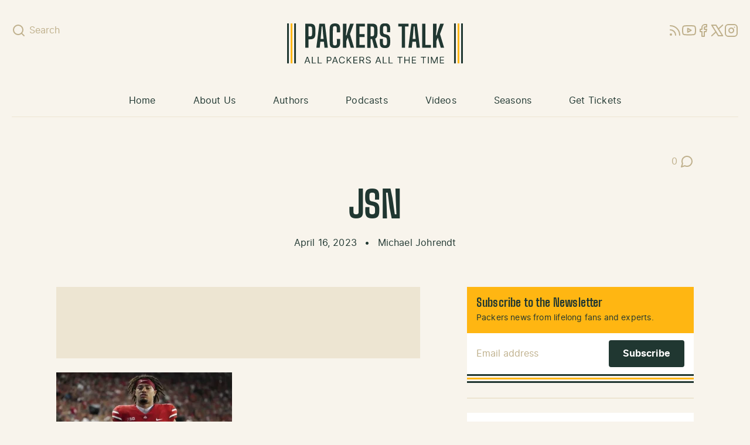

--- FILE ---
content_type: text/html; charset=utf-8
request_url: https://www.google.com/recaptcha/api2/aframe
body_size: 250
content:
<!DOCTYPE HTML><html><head><meta http-equiv="content-type" content="text/html; charset=UTF-8"></head><body><script nonce="RP1WNfNRx-5-gCOamRVDog">/** Anti-fraud and anti-abuse applications only. See google.com/recaptcha */ try{var clients={'sodar':'https://pagead2.googlesyndication.com/pagead/sodar?'};window.addEventListener("message",function(a){try{if(a.source===window.parent){var b=JSON.parse(a.data);var c=clients[b['id']];if(c){var d=document.createElement('img');d.src=c+b['params']+'&rc='+(localStorage.getItem("rc::a")?sessionStorage.getItem("rc::b"):"");window.document.body.appendChild(d);sessionStorage.setItem("rc::e",parseInt(sessionStorage.getItem("rc::e")||0)+1);localStorage.setItem("rc::h",'1769391478775');}}}catch(b){}});window.parent.postMessage("_grecaptcha_ready", "*");}catch(b){}</script></body></html>